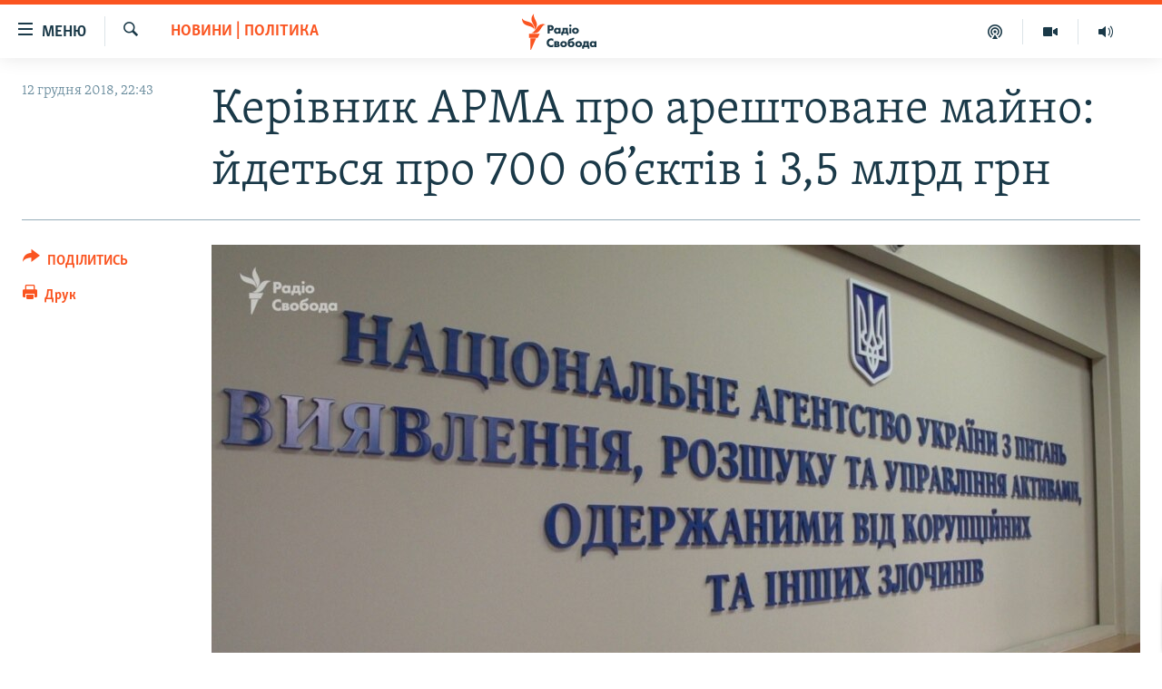

--- FILE ---
content_type: image/svg+xml
request_url: https://www.radiosvoboda.org/Content/responsive/RFE/uk-UA/img/logo.svg
body_size: 1607
content:
<?xml version="1.0" encoding="UTF-8"?>
<svg id="ukrainian" xmlns="http://www.w3.org/2000/svg" viewBox="0 0 205.38 80">
  <defs>
    <style>
      .cls-1 {
        fill: #1a3948;
      }

      .cls-1, .cls-2 {
        stroke-width: 0px;
      }

      .cls-2 {
        fill: #fa5420;
      }
    </style>
  </defs>
  <g id="ukrainian-2" data-name="ukrainian">
    <path class="cls-1" d="m56.2,53.36h-3.31v-13.43h4.86c1.08,0,2.47.13,3.61,1.12.91.78,1.35,1.86,1.35,3.29,0,1.31-.4,2.39-1.18,3.18-1.07,1.06-2.44,1.2-3.51,1.2h-1.81v4.64Zm0-7.34h1.02c.33,0,1.11,0,1.61-.47.3-.3.48-.75.48-1.24s-.17-.94-.47-1.22c-.44-.41-1.1-.47-1.68-.47h-.96v3.4Zm11.61,7.64c-1.47,0-2.54-.43-3.45-1.38-.89-.93-1.34-2.07-1.34-3.38,0-1.43.52-2.75,1.43-3.64.82-.8,1.95-1.24,3.21-1.24.82,0,1.93.2,2.74,1.11v-.82h3.11v9.05h-3.11v-.87c-.62.77-1.48,1.17-2.58,1.17Zm.57-6.99c-.57,0-1.14.23-1.53.61-.29.29-.64.78-.64,1.54s.32,1.24.58,1.52c.4.42,1.02.66,1.65.66.54,0,1.07-.21,1.45-.59.31-.29.68-.8.68-1.6,0-.61-.23-1.18-.64-1.56-.46-.43-1.11-.59-1.55-.59Zm17.84,9.19h-2.79v-2.5h-5.98v2.5h-2.79v-4.87h.09c.45-.06.84-.23,1.18-.54.7-.63.76-1.55.76-2.61v-3.53h8.2v6.67h1.34v4.88Zm-7.53-4.88h3.08v-4.29h-2.21v1.59c0,.89-.12,1.37-.21,1.66-.08.26-.27.65-.66,1.04Zm11.8,2.38h-3.11v-9.05h3.11v9.05Zm-1.56-10.96c-1.01,0-1.8-.78-1.8-1.76s.79-1.76,1.8-1.76,1.8.78,1.8,1.76-.79,1.76-1.8,1.76Zm8.08,11.25c-1.61,0-3.07-.53-4.02-1.46-.87-.85-1.39-2.11-1.39-3.36s.52-2.51,1.39-3.36c.94-.93,2.41-1.46,4.02-1.46s3.07.53,4.02,1.46c.87.85,1.39,2.11,1.39,3.36s-.52,2.51-1.39,3.36c-.95.93-2.41,1.46-4.02,1.46Zm0-7.03c-.63,0-1.16.2-1.57.61-.43.42-.64.94-.64,1.6s.21,1.18.64,1.6c.41.4.95.61,1.59.61s1.14-.2,1.55-.61c.43-.42.64-.94.64-1.6s-.21-1.18-.64-1.6c-.41-.4-.94-.61-1.57-.61Zm-38.04,28.26c-2.22,0-4.03-.66-5.37-1.95-1.38-1.3-2.14-3.11-2.14-5.09s.78-3.77,2.14-5.05c1.32-1.25,3.13-1.93,5.11-1.93,1.02,0,2.1.24,3.28.74l.06.03v3.84l-.17-.17c-.88-.92-1.92-1.38-3.09-1.38-1.08,0-1.99.34-2.69,1-.79.75-1.25,1.84-1.25,2.99,0,1.53.72,2.44,1.14,2.85.33.33,1.28,1.08,2.85,1.08,1.1,0,2.09-.44,3.03-1.34l.17-.16v3.8l-.05.03c-1.29.64-2.29.72-3.02.72Zm10.09-.3h-5.61v-9.05h4.94c.56,0,1.59,0,2.31.6.51.43.76,1.04.76,1.8,0,.65-.18,1.11-.58,1.5-.14.15-.31.28-.51.38.41.12.8.33,1.08.59.41.4.62.93.62,1.58,0,.71-.24,1.33-.7,1.78-.38.38-1.09.82-2.32.82Zm-2.5-2.1h1.22c.24,0,.57,0,.81-.21.16-.14.25-.37.25-.62,0-.27-.14-.45-.25-.54-.26-.21-.68-.21-.93-.21h-1.1v1.59Zm0-3.41h1.1c.16,0,.46-.02.68-.16.18-.13.26-.31.26-.57,0-.32-.16-.48-.23-.54-.14-.11-.48-.16-.75-.16h-1.06v1.43Zm11.77,5.81c-1.61,0-3.07-.53-4.02-1.46-.87-.85-1.39-2.11-1.39-3.36s.52-2.51,1.39-3.36c.94-.93,2.41-1.46,4.02-1.46s3.07.53,4.02,1.46c.87.85,1.39,2.11,1.39,3.36s-.52,2.51-1.39,3.36c-.95.93-2.41,1.46-4.02,1.46Zm0-7.03c-.63,0-1.16.2-1.57.61-.43.42-.64.94-.64,1.6s.21,1.18.64,1.6c.41.4.95.61,1.59.61s1.14-.2,1.55-.61c.43-.42.64-.94.64-1.6s-.21-1.18-.64-1.6c-.41-.4-.94-.61-1.57-.61Zm11.87,7.03c-1.62,0-2.83-.42-3.79-1.34-1.63-1.58-1.63-3.88-1.63-4.64,0-1.55.23-4.39,1.81-6.04,1.06-1.11,2.4-1.4,3.29-1.6l.72-.16c.8-.17,1.38-.3,1.68-.63.16-.18.2-.37.2-.49v-.1h2.76v.11c-.1.9-.53,1.83-1.11,2.38-.46.45-1.19.81-2.23,1.09l-1.22.33c-.76.21-1.63.44-2.21.95-.46.41-.77,1-.88,1.63.77-.77,1.78-1.15,3.08-1.15,1.44,0,2.71.45,3.57,1.28.87.83,1.37,2.04,1.37,3.33,0,1.42-.53,2.7-1.49,3.62-1.29,1.24-2.77,1.4-3.92,1.4Zm-.02-7.01c-.81,0-1.32.38-1.55.61-.41.41-.66,1-.66,1.6s.23,1.14.64,1.54c.23.23.75.61,1.61.61.55,0,1.04-.19,1.46-.55.46-.41.74-1.04.74-1.67,0-.54-.23-1.07-.64-1.5-.42-.41-.96-.63-1.59-.63Zm11.87,7.01c-1.61,0-3.07-.53-4.02-1.46-.87-.85-1.39-2.11-1.39-3.36s.52-2.51,1.39-3.36c.94-.93,2.41-1.46,4.02-1.46s3.07.53,4.02,1.46c.87.85,1.39,2.11,1.39,3.36s-.52,2.51-1.39,3.36c-.95.93-2.41,1.46-4.02,1.46Zm0-7.03c-.63,0-1.16.2-1.57.61-.43.42-.64.94-.64,1.6s.21,1.18.64,1.6c.41.4.95.61,1.59.61s1.14-.2,1.55-.61c.43-.42.64-.94.64-1.6s-.21-1.18-.64-1.6c-.41-.4-.94-.61-1.57-.61Zm17.19,9.23h-2.79v-2.5h-5.98v2.5h-2.79v-4.87h.09c.45-.06.84-.23,1.18-.54.7-.63.76-1.55.76-2.61v-3.53h8.2v6.67h1.34v4.88Zm-7.53-4.88h3.08v-4.29h-2.21v1.59c0,.89-.12,1.37-.21,1.66-.08.26-.27.65-.66,1.04Zm12.64,2.68c-1.47,0-2.54-.43-3.45-1.38-.89-.93-1.34-2.07-1.34-3.38,0-1.43.52-2.75,1.43-3.64.82-.8,1.95-1.24,3.21-1.24.82,0,1.93.2,2.74,1.11v-.82h3.11v9.05h-3.11v-.87c-.62.77-1.48,1.17-2.58,1.17Zm.57-6.99c-.57,0-1.14.23-1.53.61-.29.29-.64.78-.64,1.54s.32,1.24.58,1.52c.4.42,1.02.66,1.65.66.54,0,1.07-.21,1.45-.59.31-.29.68-.8.68-1.6,0-.61-.23-1.18-.64-1.56-.46-.43-1.11-.59-1.55-.59Z"/>
  </g>
  <g id="New_Symbol" data-name="New Symbol">
    <path class="cls-2" d="m52.19,24.13c-6.89.8-8.83,7.93-14.01,14.09-6.93,8.22-17.21,4-17.21,4,6.93-.86,8.92-8.04,14.23-14.17,7.04-8.13,16.99-3.91,16.99-3.91Zm-24.98,12.06s8.62-6.83,4.9-16.89c-2.8-7.59-8.2-12.97-5.34-19.3,0,0-8.54,6.93-4.98,16.89,2.72,7.62,8.28,12.97,5.42,19.3Zm-.5-1.45s.83-11.07-8.72-15.28C10.54,16.19,2.71,16.49.03,10.08c0,0-1.06,11,9.07,15.26,7.5,3.15,14.93,2.99,17.61,9.4Zm-11.35,18.59h19.37l4.52-9.09H15.36v9.09Zm3.09,26.67h1.63l11.12-25.45h-12.75v25.45Z"/>
  </g>
</svg>